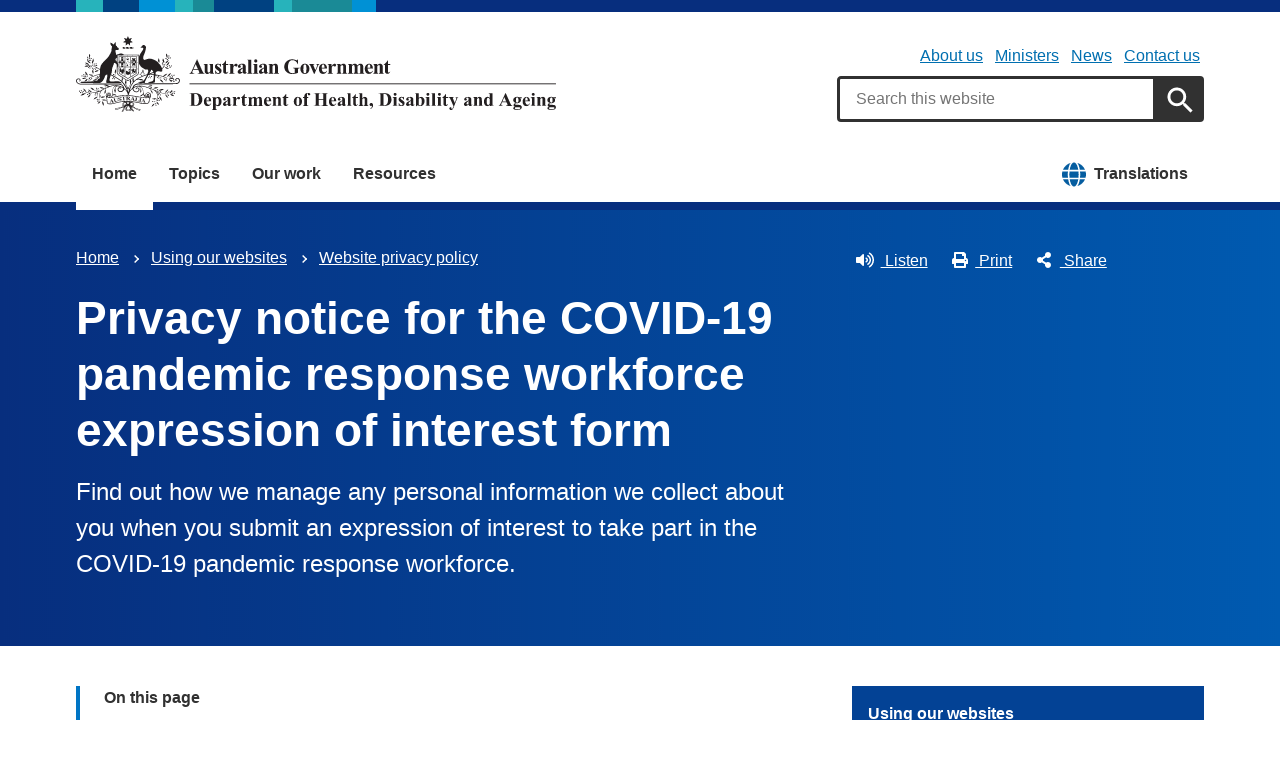

--- FILE ---
content_type: text/html; charset=UTF-8
request_url: https://www.health.gov.au/using-our-websites/website-privacy-policy/privacy-notice-for-the-covid-19-pandemic-response-workforce-expression-of-interest-form?language=ti
body_size: 13792
content:
<!DOCTYPE html>
<html lang="en" dir="ltr" prefix="og: https://ogp.me/ns#">
  <head>
    
<!-- Google Tag Manager -->
<script>
  (function (w, d, s, l, i) {
  w[l] = w[l] || [];
  w[l].push({'gtm.start': new Date().getTime(), event: 'gtm.js'});
  var f = d.getElementsByTagName(s)[0],
  j = d.createElement(s),
  dl = l != 'dataLayer' ? '&l=' + l : '';
  j.async = true;
  j.src = 'https://www.googletagmanager.com/gtm.js?id=' + i + dl;
  f.parentNode.insertBefore(j, f);
  })(window, document, 'script', 'dataLayer', 'GTM-N4ZZ787');
</script>
<!-- End Google Tag Manager -->

    <meta charset="utf-8" />
<script async src="https://www.googletagmanager.com/gtag/js?id=UA-54970022-1"></script>
<script>window.dataLayer = window.dataLayer || [];function gtag(){dataLayer.push(arguments)};gtag("js", new Date());gtag("set", "developer_id.dMDhkMT", true);gtag("config", "UA-54970022-1", {"groups":"default","anonymize_ip":true,"page_placeholder":"PLACEHOLDER_page_path"});gtag('config', 'G-0XT7NFV9ZS', {'name': 'govcms'}); gtag('govcms.send', 'pageview', {'anonymizeIp': true})</script>
<meta name="description" content="Find out how we manage any personal information we collect about you when you submit an expression of interest to take part in the COVID-19 pandemic response workforce." />
<link rel="canonical" href="https://www.health.gov.au/using-our-websites/website-privacy-policy/privacy-notice-for-the-covid-19-pandemic-response-workforce-expression-of-interest-form" />
<meta name="generator" content="Drupal 9 (http://drupal.org) + govCMS (http://govcms.gov.au)" />
<meta property="og:site_name" content="Australian Government Department of Health, Disability and Ageing" />
<meta property="og:type" content="article" />
<meta property="og:url" content="https://www.health.gov.au/using-our-websites/website-privacy-policy/privacy-notice-for-the-covid-19-pandemic-response-workforce-expression-of-interest-form?language=ti" />
<meta property="og:title" content="Privacy notice for the COVID-19 pandemic response workforce expression of interest form" />
<meta property="og:description" content="Find out how we manage any personal information we collect about you when you submit an expression of interest to take part in the COVID-19 pandemic response workforce." />
<meta property="og:image" content="https://www.health.gov.au/?language=tithemes/custom/hga/images/dhda-logo-stacked.png" />
<meta property="og:image:type" content="image/png" />
<meta property="og:image:width" content="1200" />
<meta property="og:image:height" content="630" />
<meta property="og:updated_time" content="2024-02-08T16:57:41+11:00" />
<meta property="article:published_time" content="2024-02-08T16:57:42+11:00" />
<meta property="article:modified_time" content="2024-02-08T16:57:41+11:00" />
<meta name="dcterms.title" content="Privacy notice for the COVID-19 pandemic response workforce expression of interest form" />
<meta name="dcterms.creator" content="Australian Government Department of Health, Disability and Ageing" />
<meta name="dcterms.description" content="Find out how we manage any personal information we collect about you when you submit an expression of interest to take part in the COVID-19 pandemic response workforce." />
<meta name="dcterms.publisher" content="Australian Government Department of Health, Disability and Ageing" />
<meta name="dcterms.date" content="2026-01-18T00:47+11:00" />
<meta name="dcterms.type" content="text" />
<meta name="dcterms.format" content="text/html" />
<meta name="dcterms.identifier" content="https://www.health.gov.au/using-our-websites/website-privacy-policy/privacy-notice-for-the-covid-19-pandemic-response-workforce-expression-of-interest-form?language=ti" />
<meta name="dcterms.language" content="en" />
<meta name="Generator" content="Drupal 10 (http://drupal.org) + GovCMS (http://govcms.gov.au)" />
<meta name="MobileOptimized" content="width" />
<meta name="HandheldFriendly" content="true" />
<meta name="viewport" content="width=device-width, initial-scale=1.0" />
<meta name="nodeId" content="35095" />
<meta name="health.search_title" content="Privacy notice for the COVID-19 pandemic response workforce expression of interest form" />
<meta name="health.content_type" content="Standard page" />
<meta name="health.audience" content="General public" />
<meta name="health.breadcrumb" content="Using our websites › Website privacy policy" />
<meta name="health.topics" content="About the department, Communicable diseases, Emergency health management, Health workforce" />
<meta name="health.content_owner" content="HSEMD Health Emergency Management BR" />
<meta name="health.language" content="English" />
<link rel="icon" href="/profiles/contrib/govcms/favicon.ico" type="image/vnd.microsoft.icon" />
<link rel="alternate" hreflang="en" href="https://www.health.gov.au/using-our-websites/website-privacy-policy/privacy-notice-for-the-covid-19-pandemic-response-workforce-expression-of-interest-form?language=en" />
<link rel="alternate" hreflang="x-default" href="https://www.health.gov.au/using-our-websites/website-privacy-policy/privacy-notice-for-the-covid-19-pandemic-response-workforce-expression-of-interest-form?language=en" />

        <link rel="stylesheet" media="all" href="/sites/default/files/css/css_e9s29t29CWSDHua25Wory_-ZDZ86JkICHRIiylz9xYQ.css?delta=0&amp;language=en&amp;theme=hga&amp;include=eJxti0sOwyAQQy-E4EjREBygGhjEQNrcvh816iLd2JafnUA8kossntikSGdkOmSOxc_MAd1tMvsqvCjWkaWeOGRdZUc_nFS8uGnUKXZqSV3osxHbX2NnbdNz1oRg9NCB4jwpzJ5xV_dRWyRMhrnDb9KL-7qlGz0uJRgFddiAQZnVDonxz_ecFahSvPK3PAGaqWdB" />
<link rel="stylesheet" media="all" href="/sites/default/files/css/css_NIXPmB6ZFYQ2BKdE_ts_YEeQ9SmoHHelfM0S6dqFw3I.css?delta=1&amp;language=en&amp;theme=hga&amp;include=eJxti0sOwyAQQy-E4EjREBygGhjEQNrcvh816iLd2JafnUA8kossntikSGdkOmSOxc_MAd1tMvsqvCjWkaWeOGRdZUc_nFS8uGnUKXZqSV3osxHbX2NnbdNz1oRg9NCB4jwpzJ5xV_dRWyRMhrnDb9KL-7qlGz0uJRgFddiAQZnVDonxz_ecFahSvPK3PAGaqWdB" />

    
    <title>Privacy notice for the COVID-19 pandemic response workforce expression of interest form | Australian Government Department of Health, Disability and Ageing</title>
    <link rel="apple-touch-icon" sizes="180x180" href="/themes/custom/hga/images/favicons/apple-touch-icon.png">
    <link rel="icon" type="image/png" sizes="32x32" href="/themes/custom/hga/images/favicons/favicon-32x32.png">
    <link rel="icon" type="image/png" sizes="16x16" href="/themes/custom/hga/images/favicons/favicon-16x16.png">
    <link rel="manifest" href="/themes/custom/hga/site.webmanifest">
  </head>
  <body class="health-gov-au node-h_standard_page node--35095 au-grid">
    
<!-- Google Tag Manager (noscript) -->
<noscript>
  <iframe src="https://www.googletagmanager.com/ns.html?id=GTM-N4ZZ787" height="0" width="0" style="display:none;visibility:hidden"></iframe>
</noscript>
<!-- End Google Tag Manager (noscript) -->

        <nav class="au-skip-link">
      <a class="au-skip-link__link" href="#content">Skip to main content</a>
      <a class="au-skip-link__link" href="#main-nav-default">Skip to main navigation</a>
    </nav>

    
      <div class="dialog-off-canvas-main-canvas" data-off-canvas-main-canvas>
    

<div class="au-body">

  
  

    <div class="region--header_top">
    <div class="views-element-container" id="block-views-block-h-global-notifications-block-1">
  
    
      <div data_region="header_top"><div class="view--h-global-notifications js-view-dom-id-f52d2135c1582c46a2e34b9b01ff4dc5e5d6d69d39c4c8c6ee6ea8dcee3e68f8">
  
  
  

  
  
  

    

  
  

  
  
</div>
</div>

  </div>

  </div>


      
<header class="au-header  pillars-container" role="banner">
  <div class="container">
    <div id="pillars"></div>
    <div class="row">
      <div class="col-xs-12 col-md-6">
        <a href="/" title="Home" rel="home" class="au-header__logo">
          <img src="/themes/custom/hga/images/dhda-logo.svg" alt="Australian Government Department of Health, Disability and Ageing" class="au-header__logo-image au-responsive-media-img">
        </a>
        <div class="au-sronly">
          <p>Australian Government Department of Health, Disability and Ageing</p>
        </div>
      </div>
      <div class="col-xs-12 col-md-6">
        <div class="health-sub-nav text--align-right">
            <div class="region--header">
      

<h3 class="au-sronly">Sub menu</h3>

              <ul data_region="header" class="au-link-list au-link-list--inline">
              <li>
        <a href="/about-us" title="" data-drupal-link-system-path="node/1">About us</a>
              </li>
          <li>
        <a href="/ministers" title="" data-drupal-link-system-path="node/6183">Ministers</a>
              </li>
          <li>
        <a href="/news" title="" data-drupal-link-system-path="node/44726">News</a>
              </li>
          <li>
        <a href="/about-us/contact-us" title="" data-drupal-link-system-path="node/1576">Contact us</a>
              </li>
        </ul>
  




<div class="health-search health-search--global">
  <div class="health-search__form__input-wrapper">
    <form class="health-search__form health-search__form--global" action="/node/44804" method="get" role="search">
      <div class="au-form__item health-search__query-field health-search__query-field--global">
        <label class="sr-only" for="funnelback-query">Search</label>
        <input
          placeholder="Search this website"
          type="text"
          id="funnelback-query"
          name="query"
          value=""
          size="30"
          maxlength="128"
          class="health-search__form__input au-text-input au-text-input--block au-text-input au-text-input--block"
          autocomplete="off"
        />
      </div>
              <input type="hidden" name="search_scope" value="0">
            <input
        class="au-btn au-btn button health-search__form__submit health-search__form__submit--global"
        type="submit"
        id="funnelback-query-submit"
        value="Apply"
      />
    </form>
  </div>
</div>

  </div>

        </div>
      </div>
    </div>
  </div>
</header>
  
    <div class="region--navigation">
    <div id="block-system-menu-block-main--2">
  
    
      

<nav class="au-main-nav " aria-label="main">
  <div class="container">
    <div class="row">
      <div class="col-md-12">
        <div id="main-nav-default" class="au-main-nav__content">
          <button aria-controls="main-nav-default" class="au-main-nav__toggle au-main-nav__toggle--open" onclick="return AU.mainNav.Toggle( this )">
            
	<span class="svg-inline--fa fa-fw "><svg xmlns="http://www.w3.org/2000/svg" viewBox="0 0 448 512"><path d="M16 132h416c8.837 0 16-7.163 16-16V76c0-8.837-7.163-16-16-16H16C7.163 60 0 67.163 0 76v40c0 8.837 7.163 16 16 16zm0 160h416c8.837 0 16-7.163 16-16v-40c0-8.837-7.163-16-16-16H16c-8.837 0-16 7.163-16 16v40c0 8.837 7.163 16 16 16zm0 160h416c8.837 0 16-7.163 16-16v-40c0-8.837-7.163-16-16-16H16c-8.837 0-16 7.163-16 16v40c0 8.837 7.163 16 16 16z"/></svg></span>
            Menu
          </button>
          <button class="au-main-nav__toggle au-main-nav__toggle--search au-main-nav__toggle--open">
            
	<span class="svg-inline--fa fa-fw au-main-nav__toggle--search__closed"><svg xmlns="http://www.w3.org/2000/svg" viewBox="0 0 512 512"><path d="M505 442.7L405.3 343c-4.5-4.5-10.6-7-17-7H372c27.6-35.3 44-79.7 44-128C416 93.1 322.9 0 208 0S0 93.1 0 208s93.1 208 208 208c48.3 0 92.7-16.4 128-44v16.3c0 6.4 2.5 12.5 7 17l99.7 99.7c9.4 9.4 24.6 9.4 33.9 0l28.3-28.3c9.4-9.4 9.4-24.6.1-34zM208 336c-70.7 0-128-57.2-128-128 0-70.7 57.2-128 128-128 70.7 0 128 57.2 128 128 0 70.7-57.2 128-128 128z"/></svg></span>
            
	<span class="svg-inline--fa fa-fw au-main-nav__toggle--search__open"><svg xmlns="http://www.w3.org/2000/svg" viewBox="0 0 352 512"><path d="M242.72 256l100.07-100.07c12.28-12.28 12.28-32.19 0-44.48l-22.24-22.24c-12.28-12.28-32.19-12.28-44.48 0L176 189.28 75.93 89.21c-12.28-12.28-32.19-12.28-44.48 0L9.21 111.45c-12.28 12.28-12.28 32.19 0 44.48L109.28 256 9.21 356.07c-12.28 12.28-12.28 32.19 0 44.48l22.24 22.24c12.28 12.28 32.2 12.28 44.48 0L176 322.72l100.07 100.07c12.28 12.28 32.2 12.28 44.48 0l22.24-22.24c12.28-12.28 12.28-32.19 0-44.48L242.72 256z"/></svg></span>
            Search
          </button>
          <div class="au-main-nav__menu">
            <div class="au-main-nav__menu-inner">
              <div class="au-main-nav__focus-trap-top"></div>
              <button aria-controls="main-nav-default" class="au-main-nav__toggle au-main-nav__toggle--close" onclick="return AU.mainNav.Toggle( this )">
                
	<span class="svg-inline--fa fa-fw "><svg xmlns="http://www.w3.org/2000/svg" viewBox="0 0 352 512"><path d="M242.72 256l100.07-100.07c12.28-12.28 12.28-32.19 0-44.48l-22.24-22.24c-12.28-12.28-32.19-12.28-44.48 0L176 189.28 75.93 89.21c-12.28-12.28-32.19-12.28-44.48 0L9.21 111.45c-12.28 12.28-12.28 32.19 0 44.48L109.28 256 9.21 356.07c-12.28 12.28-12.28 32.19 0 44.48l22.24 22.24c12.28 12.28 32.2 12.28 44.48 0L176 322.72l100.07 100.07c12.28 12.28 32.2 12.28 44.48 0l22.24-22.24c12.28-12.28 12.28-32.19 0-44.48L242.72 256z"/></svg></span>
                Close
              </button>
                      <ul data_region="navigation" class="au-link-list">
                  <li class="active">
                <a href="/" data-drupal-link-system-path="&lt;front&gt;">Home</a>
                  </li>
                  <li>
                <a href="/topics" title="" data-drupal-link-system-path="node/44731">Topics</a>
                  </li>
                  <li>
                <a href="/our-work" data-drupal-link-system-path="node/44730">Our work</a>
                  </li>
                  <li>
                <a href="/resources" data-drupal-link-system-path="node/44719">Resources</a>
                  </li>
                  <li class="translation-link-right">
                <a href="/resources/translated?f%5B0%5D=field_audience%3A451&amp;f%5B1%5D=field_related_initiatives%3A7419" title="" data-drupal-link-query="{&quot;f[0]&quot;:&quot;field_audience:451&quot;,&quot;f[1]&quot;:&quot;field_related_initiatives:7419&quot;}" data-drupal-link-system-path="node/44738">Translations</a>
                  </li>
        </ul>
  
              <div class="au-main-nav__focus-trap-bottom"></div>
            </div>
          </div>
          <div class="au-main-nav__overlay" aria-controls="main-nav-default" onclick="return AU.mainNav.Toggle( this )"></div>
        </div>
      </div>
    </div>
  </div>
</nav>


  </div>

  </div>


      <div class="health-sub-header health-sub-header--dark">
      <div class="container">
        <div class="row rs_skip">
          <div class="col-xs-12 col-md-8">
              <div class="region--content_top_left">
    <div id="block-system-breadcrumb-block">
  
    
        <nav class="au-breadcrumbs" aria-label="Breadcrumb">
    <h2 class="au-sronly">You are here</h2>
    <ol class="au-link-list au-link-list--inline">
          <li>
                  <a href="/?language=ti">Home</a>
              </li>
          <li>
                  <a href="/using-our-websites?language=ti">Using our websites</a>
              </li>
          <li>
                  <a href="/using-our-websites/website-privacy-policy?language=ti">Website privacy policy</a>
              </li>
        </ol>
  </nav>

  </div>
<div id="block-page-title-block">
  
    
      

  <div dir="ltr">
        <div class="health-sub-header__section-title">
      <a class="au-direction-link au-direction-link--left" href="/using-our-websites/website-privacy-policy?language=ti">Privacy</a>
    </div>
            <h1>Privacy notice for the COVID-19 pandemic response workforce expression of interest form</h1>
    <p class="au-introduction">
      Find out how we manage any personal information we collect about you when you submit an expression of interest to take part in the COVID-19 pandemic response workforce. 
    </p>

  </div>



  </div>

  </div>

          </div>
          <div class="col-xs-12 col-md-4">
              <div class="region--content_top_right">
    


<div class="health-toolbar rs_preserve ">
  <ul class="health-toolbar__items au-link-list au-link-list--inline">
          <li>
        <button
          id="health-toolbar__listen"
          href="//app-oc.readspeaker.com/cgi-bin/rsent?customerid=5802&amp;amp;lang=en_au&amp;amp;readid=content&amp;amp;url=https://www.health.gov.au/using-our-websites/website-privacy-policy/privacy-notice-for-the-covid-19-pandemic-response-workforce-expression-of-interest-form?language=ti"
          class="health-toolbar__listen au-btn au-btn--tertiary "
        >
          
	<span class="svg-inline--fa fa-fw fa-left"><svg xmlns="http://www.w3.org/2000/svg" viewBox="0 0 576 512"><path d="M215.03 71.05L126.06 160H24c-13.26 0-24 10.74-24 24v144c0 13.25 10.74 24 24 24h102.06l88.97 88.95c15.03 15.03 40.97 4.47 40.97-16.97V88.02c0-21.46-25.96-31.98-40.97-16.97zm233.32-51.08c-11.17-7.33-26.18-4.24-33.51 6.95-7.34 11.17-4.22 26.18 6.95 33.51 66.27 43.49 105.82 116.6 105.82 195.58 0 78.98-39.55 152.09-105.82 195.58-11.17 7.32-14.29 22.34-6.95 33.5 7.04 10.71 21.93 14.56 33.51 6.95C528.27 439.58 576 351.33 576 256S528.27 72.43 448.35 19.97zM480 256c0-63.53-32.06-121.94-85.77-156.24-11.19-7.14-26.03-3.82-33.12 7.46s-3.78 26.21 7.41 33.36C408.27 165.97 432 209.11 432 256s-23.73 90.03-63.48 115.42c-11.19 7.14-14.5 22.07-7.41 33.36 6.51 10.36 21.12 15.14 33.12 7.46C447.94 377.94 480 319.54 480 256zm-141.77-76.87c-11.58-6.33-26.19-2.16-32.61 9.45-6.39 11.61-2.16 26.2 9.45 32.61C327.98 228.28 336 241.63 336 256c0 14.38-8.02 27.72-20.92 34.81-11.61 6.41-15.84 21-9.45 32.61 6.43 11.66 21.05 15.8 32.61 9.45 28.23-15.55 45.77-45 45.77-76.88s-17.54-61.32-45.78-76.86z"/></svg></span>
Listen</button>
      </li>
              <li>
        <button
          id="health-toolbar__print"
          class="health-toolbar__print au-btn au-btn--tertiary "
        >
          
	<span class="svg-inline--fa fa-fw fa-left"><svg xmlns="http://www.w3.org/2000/svg" viewBox="0 0 512 512"><path d="M448 192V77.25c0-8.49-3.37-16.62-9.37-22.63L393.37 9.37c-6-6-14.14-9.37-22.63-9.37H96C78.33 0 64 14.33 64 32v160c-35.35 0-64 28.65-64 64v112c0 8.84 7.16 16 16 16h48v96c0 17.67 14.33 32 32 32h320c17.67 0 32-14.33 32-32v-96h48c8.84 0 16-7.16 16-16V256c0-35.35-28.65-64-64-64zm-64 256H128v-96h256v96zm0-224H128V64h192v48c0 8.84 7.16 16 16 16h48v96zm48 72c-13.25 0-24-10.75-24-24 0-13.26 10.75-24 24-24s24 10.74 24 24c0 13.25-10.75 24-24 24z"/></svg></span>
Print</button>
      </li>
              <li>
        <button
          id="health-toolbar__share"
          class="health-toolbar__share au-btn au-btn--tertiary "
        >
          
	<span class="svg-inline--fa fa-fw fa-left"><svg xmlns="http://www.w3.org/2000/svg" viewBox="0 0 448 512"><path d="M352 320c-22.608 0-43.387 7.819-59.79 20.895l-102.486-64.054a96.551 96.551 0 0 0 0-41.683l102.486-64.054C308.613 184.181 329.392 192 352 192c53.019 0 96-42.981 96-96S405.019 0 352 0s-96 42.981-96 96c0 7.158.79 14.13 2.276 20.841L155.79 180.895C139.387 167.819 118.608 160 96 160c-53.019 0-96 42.981-96 96s42.981 96 96 96c22.608 0 43.387-7.819 59.79-20.895l102.486 64.054A96.301 96.301 0 0 0 256 416c0 53.019 42.981 96 96 96s96-42.981 96-96-42.981-96-96-96z"/></svg></span>
Share</button>
        <div class="health-share-menu au-sronly">
          <ul class="au-link-list">
            <li>
              
	<span class="svg-inline--fa fa-fw "><svg xmlns="http://www.w3.org/2000/svg" viewBox="0 0 512 512"><!--!Font Awesome Free 6.5.2 by @fontawesome - https://fontawesome.com License - https://fontawesome.com/license/free Copyright 2024 Fonticons, Inc.--><path d="M389.2 48h70.6L305.6 224.2 487 464H345L233.7 318.6 106.5 464H35.8L200.7 275.5 26.8 48H172.4L272.9 180.9 389.2 48zM364.4 421.8h39.1L151.1 88h-42L364.4 421.8z"/></svg></span>
              <a href="https://x.com/share?text=Privacy notice for the COVID-19 pandemic response workforce expression of interest form&amp;url=https://www.health.gov.au/using-our-websites/website-privacy-policy/privacy-notice-for-the-covid-19-pandemic-response-workforce-expression-of-interest-form?language=ti">X (Twitter)</a>
            </li>
            <li>
              
	<span class="svg-inline--fa fa-fw "><svg xmlns="http://www.w3.org/2000/svg" viewBox="0 0 320 512"><path d="M279.14 288l14.22-92.66h-88.91v-60.13c0-25.35 12.42-50.06 52.24-50.06h40.42V6.26S260.43 0 225.36 0c-73.22 0-121.08 44.38-121.08 124.72v70.62H22.89V288h81.39v224h100.17V288z"/></svg></span>
              <a href="https://facebook.com/sharer.php?u=https://www.health.gov.au/using-our-websites/website-privacy-policy/privacy-notice-for-the-covid-19-pandemic-response-workforce-expression-of-interest-form?language=ti">Facebook</a>
            </li>
            <li>
              
	<span class="svg-inline--fa fa-fw "><svg xmlns="http://www.w3.org/2000/svg" viewBox="0 0 512 512"><path d="M502.3 190.8c3.9-3.1 9.7-.2 9.7 4.7V400c0 26.5-21.5 48-48 48H48c-26.5 0-48-21.5-48-48V195.6c0-5 5.7-7.8 9.7-4.7 22.4 17.4 52.1 39.5 154.1 113.6 21.1 15.4 56.7 47.8 92.2 47.6 35.7.3 72-32.8 92.3-47.6 102-74.1 131.6-96.3 154-113.7zM256 320c23.2.4 56.6-29.2 73.4-41.4 132.7-96.3 142.8-104.7 173.4-128.7 5.8-4.5 9.2-11.5 9.2-18.9v-19c0-26.5-21.5-48-48-48H48C21.5 64 0 85.5 0 112v19c0 7.4 3.4 14.3 9.2 18.9 30.6 23.9 40.7 32.4 173.4 128.7 16.8 12.2 50.2 41.8 73.4 41.4z"/></svg></span>
              <a href="mailto:?subject=Privacy notice for the COVID-19 pandemic response workforce expression of interest form&amp;body=https://www.health.gov.au/using-our-websites/website-privacy-policy/privacy-notice-for-the-covid-19-pandemic-response-workforce-expression-of-interest-form?language=ti">Email</a>
            </li>
          </ul>
        </div>
      </li>
      </ul>
  <div class="col-xs-12">
    <div class="health-readspeaker-wrapper">
      <div
        id="health-readspeaker-loading"
        class="health-readspeaker-loading"
        style="display: none;"
      >Loading...</div>
      <div
        id="health-readspeaker"
        class="health-readspeaker rs_addtools rs_splitbutton rs_skip rs_exp"
      ></div>
    </div>
  </div>
</div>


  </div>

          </div>
        </div>
      </div>
    </div>
  
    <div class="region--pre_body">
    


  </div>

  
    <div class="container health-content">
      <div class="row">
        <div id="content" class="col-md-8">
          <main class="main-content" role="main">
              <div class="region--content">
    <div data-drupal-messages-fallback class="hidden"></div>
<div id="block-system-main-block">
  
    
      <article class="node node--h_standard_page node--full">

      
        
  
      
  
  <div>
          


  <nav class="au-inpage-nav-links rs_skip rs_preserve" aria-label="On this page">
    <div class="au-inpage-nav-links__heading">On this page</div>
  </nav>


      <h2><strong>When this privacy notice applies</strong></h2>
<p>This privacy notice applies when you submit an&nbsp;expression of interest (EOI) to take part in the COVID-19 pandemic response health workforce in the aged care and health sector.</p>
<p>This notice explains how the Australian Government Department of Health and Aged Care (Health) (manages personal information consistent with our obligations under the&nbsp;<a href="https://www.legislation.gov.au/C2004A03712/latest/text"><cite>Privacy Act 1988</cite></a>&nbsp;and the&nbsp;<a href="https://www.oaic.gov.au/privacy-law/privacy-act/australian-privacy-principles">Australian Privacy Principles</a>&nbsp;(APPs).</p>
<h2><strong>Information&nbsp;we collect</strong></h2>
<p>We collect personal information about you, including your:</p>
<ul>
<li>name</li>
<li>contact details (phone number and email address)</li>
<li>details about your professional qualifications</li>
<li>Ahpra registration number</li>
<li>COVID-19 vaccination status</li>
<li>professional indemnity insurance status</li>
<li>preferences for the sort of work you are able and available to do</li>
<li>suitability for a police check</li>
<li>Working with Children Check status.</li>
</ul>
<h2><strong>Why we collect this information</strong></h2>
<p>We need this information to:</p>
<ul>
<li>confirm your eligibility to take part in the COVID-19 pandemic response health workforce</li>
<li>identify the potential roles and activities in the COVID-19 pandemic response health workforce you may be suitable for and to facilitate your placement in those roles and activities.</li>
</ul>
<p>If you do not provide your personal information, we may not have the information we need to:</p>
<ul>
<li>determine the sorts of roles you can perform</li>
<li>confirm whether you are eligible to take part in the COVID-19 pandemic health response workforce.</li>
</ul>
<h2><strong>How we collect this information</strong></h2>
<p>We collect your personal information from the EOI form that you complete and submit.</p>
<h2><strong>Who&nbsp;we disclose your personal information to</strong></h2>
<p>We may disclose your information to the following entities for the purpose set out above in ‘why we collect this information’:</p>
<ul>
<li>Ahpra to check your eligibility to take part in the COVID-19 pandemic response workforce.</li>
<li>the Recruitment, Consulting and Staffing Association and other recruitment agencies assisting with your placement in an appropriate role or activity as part of the COVID-19 pandemic response health workforce. These recruitment agencies may share your information with aged care and health service providers for the same purpose.</li>
<li>state and territory governments and agencies, including state and territory health departments.</li>
</ul>
<p>Your personal information may also be used or disclosed where required or authorised by or under law.</p>
<p>We will not disclose your personal information to any overseas recipients.</p>
<h2><strong>How&nbsp;we store your information</strong></h2>
<p>Health will store your information electronically in a secure database. Only authorised staff have access to your personal information. We will retain and destroy your information in accordance with any requirements under the Archives Act 1983.</p>
<h2><strong>How we handle sensitive information</strong></h2>
<p>By submitting the application form, you consent to Health collecting, using and disclosing information about your COVID-19 vaccination status and any health conditions you notify us of that may affect the sort of work you do.</p>
<p>We will use it as stated in ‘Why do we collect this information?’</p>
<h2><strong>How you can access or correct your information</strong></h2>
<p>If you need to correct any information you have provided in your application, you can contact <a href="mailto:surgeworkforce@health.gov.au">surgeworkforce@health.gov.au</a>. Health’s&nbsp;<a href="/resources/publications/privacy-policy?language=ti" data-entity-type="node" data-entity-uuid="266a8e24-c20e-412a-b8ea-8e4aa76f886a" data-entity-substitution="canonical" title="Privacy policy">privacy policy</a>&nbsp;provides further information on how you can access or correct your personal information.</p>
<h2><strong>Concerns and&nbsp;complaints</strong></h2>
<p>Health’s&nbsp;<a href="/resources/publications/privacy-policy?language=ti" data-entity-type="node" data-entity-uuid="266a8e24-c20e-412a-b8ea-8e4aa76f886a" data-entity-substitution="canonical" title="Privacy policy">privacy policy</a>&nbsp;contains information about how you can make a complaint if you think we have breached:</p>
<ul>
<li>the Australian Privacy Principles, or</li>
<li>the Australian Government Agencies Privacy Code</li>
</ul>
<p>The&nbsp;<a href="/resources/publications/privacy-policy?language=ti" data-entity-type="node" data-entity-uuid="266a8e24-c20e-412a-b8ea-8e4aa76f886a" data-entity-substitution="canonical" title="Privacy policy">privacy policy</a>&nbsp;also explains how we will manage your complaint.</p>
<h2><strong>More on privacy</strong></h2>
<p>For more information see:</p>
<ul>
<li>Health’s&nbsp;<a href="/using-our-websites/website-privacy-policy?language=ti" data-entity-type="node" data-entity-uuid="c1ca843c-a48d-4c77-a8cd-c6ecaef246c6" data-entity-substitution="canonical" title="Website privacy policy">privacy page</a>&nbsp;and&nbsp;<a href="/resources/publications/privacy-policy?language=ti" data-entity-type="node" data-entity-uuid="266a8e24-c20e-412a-b8ea-8e4aa76f886a" data-entity-substitution="canonical" title="Privacy policy">privacy policy</a>.</li>
</ul>
<h2><strong>Contacts</strong></h2>
<p>If you wish to contact Health about the Expression of Interest process, please email: <a href="mailto:surgeworkforce@health.gov.au">surgeworkforce@health.gov.au</a>.</p>
<p>If you wish to contact Health about a privacy-related matter, including questions about this notice, please contact the Health’s Privacy Officer.</p>



    
  

<div class="health-card health-card--shadow health-card--contact-horizontal">
    <div class="health-card__image ">
    <div>
<noscript class="loading-lazy">
  <img src="/themes/custom/hga/images/contact-aus-gov.png" alt="" loading="lazy" />
</noscript>
</div>
  </div>
    <div class="health-card__body">
    
                    <h3 class="health-card__title">
          <a class="health-card__link" href="/contacts/departmental-privacy-enquiries?language=en">
            <span>Departmental privacy enquiries</span>

          </a>
        </h3>
                    <div class="health-card__text">
          



<div class="health-field health-field--label-hidden">
        <div class="health-field__item">Contact to find out more about privacy within the department, or to make a privacy enquiry or complaint.</div>
  </div>




<div class="health-field health-field--label-hidden">
        <div class="health-field__item">  <div class="health-field health-field--inline health-field--light">
    <div class="health-field__label">  Privacy officer:
</div>
    <div class="health-field__item">
      
	<span class="svg-inline--fa fa-fw fa-left"><svg xmlns="http://www.w3.org/2000/svg" viewBox="0 0 512 512"><path d="M502.3 190.8c3.9-3.1 9.7-.2 9.7 4.7V400c0 26.5-21.5 48-48 48H48c-26.5 0-48-21.5-48-48V195.6c0-5 5.7-7.8 9.7-4.7 22.4 17.4 52.1 39.5 154.1 113.6 21.1 15.4 56.7 47.8 92.2 47.6 35.7.3 72-32.8 92.3-47.6 102-74.1 131.6-96.3 154-113.7zM256 320c23.2.4 56.6-29.2 73.4-41.4 132.7-96.3 142.8-104.7 173.4-128.7 5.8-4.5 9.2-11.5 9.2-18.9v-19c0-26.5-21.5-48-48-48H48C21.5 64 0 85.5 0 112v19c0 7.4 3.4 14.3 9.2 18.9 30.6 23.9 40.7 32.4 173.4 128.7 16.8 12.2 50.2 41.8 73.4 41.4z"/></svg></span>
        <a href="mailto:privacy@health.gov.au">privacy@health.gov.au</a>

    </div>
  </div>
</div>
  </div>




<div class="health-field health-field--label-hidden">
        <div class="health-field__item">    
  <div class="health-field health-field--inline health-field--light">
    <div class="health-field__label">Telephone:</div>
    <div class="health-field__item">
      
	<span class="svg-inline--fa fa-fw fa-left"><svg xmlns="http://www.w3.org/2000/svg" viewBox="0 0 512 512"><path d="M497.39 361.8l-112-48a24 24 0 0 0-28 6.9l-49.6 60.6A370.66 370.66 0 0 1 130.6 204.11l60.6-49.6a23.94 23.94 0 0 0 6.9-28l-48-112A24.16 24.16 0 0 0 122.6.61l-104 24A24 24 0 0 0 0 48c0 256.5 207.9 464 464 464a24 24 0 0 0 23.4-18.6l24-104a24.29 24.29 0 0 0-14.01-27.6z"/></svg></span>
      <a href="tel:02 6289 1555" class="">02 6289 1555</a>
    </div>
  </div>
</div>
      <div class="health-field__item">    
  <div class="health-field health-field--inline health-field--light">
    <div class="health-field__label">Freecall:</div>
    <div class="health-field__item">
      
	<span class="svg-inline--fa fa-fw fa-left"><svg xmlns="http://www.w3.org/2000/svg" viewBox="0 0 512 512"><path d="M497.39 361.8l-112-48a24 24 0 0 0-28 6.9l-49.6 60.6A370.66 370.66 0 0 1 130.6 204.11l60.6-49.6a23.94 23.94 0 0 0 6.9-28l-48-112A24.16 24.16 0 0 0 122.6.61l-104 24A24 24 0 0 0 0 48c0 256.5 207.9 464 464 464a24 24 0 0 0 23.4-18.6l24-104a24.29 24.29 0 0 0-14.01-27.6z"/></svg></span>
      <a href="tel:1800 020 103" class="">1800 020 103</a>
    </div>
  </div>
</div>
  </div>

        </div>
                        </div>
</div>



      </div>

        <div class="health-separator"></div>
    



<div class="health-field health-field--inline">
      <div class="health-field__label">Date last updated:</div>
        <div class="health-field__item"><time datetime="2024-02-08T05:57:42Z">8 February 2024</time>
</div>
  </div>

    <div class="health-field health-field--inline health-field--tags">
	<div class="health-field__label">Tags:&nbsp;</div>
	<div class="health-field__item">
		<ul class="au-tags au-tags--inline">
												<li>
						<a href="/topics/about-the-department?language=ti">About the department</a>
					</li>
																<li>
						<a href="/topics/communicable-diseases?language=ti">Communicable diseases</a>
					</li>
																<li>
						<a href="/topics/emergency-health-management?language=ti">Emergency health management</a>
					</li>
																<li>
						<a href="/topics/health-workforce?language=ti">Health workforce</a>
					</li>
									</ul>
	</div>
</div>
  
</article>

  </div>

  </div>

              <div class="region--content_bottom">
    <div id="block-webform-block">
  
    
      <span id="webform-submission-help-us-improve-health-gov-au-node-35095-form-ajax-content"></span><div id="webform-submission-help-us-improve-health-gov-au-node-35095-form-ajax" class="webform-ajax-form-wrapper" data-effect="fade" data-progress-type="throbber"><form class="webform-submission-form webform-submission-add-form webform-submission-help-us-improve-health-gov-au-form webform-submission-help-us-improve-health-gov-au-add-form webform-submission-help-us-improve-health-gov-au-node-35095-form webform-submission-help-us-improve-health-gov-au-node-35095-add-form js-webform-details-toggle webform-details-toggle" data-drupal-selector="webform-submission-help-us-improve-health-gov-au-node-35095-add-form" action="/using-our-websites/website-privacy-policy/privacy-notice-for-the-covid-19-pandemic-response-workforce-expression-of-interest-form?language=ti" method="post" id="webform-submission-help-us-improve-health-gov-au-node-35095-add-form" accept-charset="UTF-8">
  
  <div data-drupal-selector="edit-accordion-container" id="edit-accordion-container" class="js-form-wrapper form-wrapper"><div aria-controls="webform_help_us_improve_health_gov_au" aria-expanded="false" onclick="return AU.accordion.Toggle( this )" id="edit-processed-text" class="js-form-item form-item js-form-type-processed-text form-item- js-form-item- form-no-label au-form__item">
            <p><a href="#"><strong>Is there anything wrong with this page?</strong></a></p>

        </div>
<div class="au-accordion__body au-accordion--closed js-form-wrapper form-wrapper" id="webform_help_us_improve_health_gov_au" data-drupal-selector="edit-body-container"><div data-drupal-selector="edit-wrapper-container" id="edit-wrapper-container" class="js-form-wrapper form-wrapper"><div id="edit-markup" class="js-form-item form-item js-form-type-webform-markup form-item-markup js-form-item-markup form-no-label au-form__item">
            <h2>Help us improve health.gov.au</h2>
<p>If you would like a response please provide an email address. Your email address is covered by our <a href="/node/6186" target="_blank">privacy policy</a>.</p>

        </div>
<div class="js-form-item form-item js-form-type-email form-item-email-address js-form-item-email-address au-form__item">
        <label data-type="email" for="edit-email-address">
  Email address
    </label>
          <input pattern="^(?:[\w\!\#\$\%\&amp;\&#039;&#039;\*\+\-\/\=\?\^\`\{\|\}\~]+\.)*[\w\!\#\$\%\&amp;\&#039;&#039;\*\+\-\/\=\?\^\`\{\|\}\~]+@(?:(?:(?:[a-zA-Z0-9_](?:[a-zA-Z0-9_\-](?!\.)){0,61}[a-zA-Z0-9_-]?\.)+[a-zA-Z0-9_](?:[a-zA-Z0-9_\-](?!$)){0,61}[a-zA-Z0-9_]?)|(?:\[(?:(?:[01]?\d{1,2}|2[0-4]\d|25[0-5])\.){3}(?:[01]?\d{1,2}|2[0-4]\d|25[0-5])\]))$" data-webform-pattern-error="Please enter a valid email address." data-drupal-selector="edit-email-address" type="email" id="edit-email-address" name="email_address" value="" size="60" maxlength="254" class="form-email au-text-input au-text-input--block" />

        </div>
<div class="js-form-item form-item js-form-type-textarea form-item-h-what-you-were-doing js-form-item-h-what-you-were-doing au-form__item">
        <label data-type="textarea" for="edit-h-what-you-were-doing">
  What you were doing?
      <span class="form-required">(mandatory)</span>
    </label>
          <div>
  <textarea data-drupal-selector="edit-h-what-you-were-doing" id="edit-h-what-you-were-doing" name="h_what_you_were_doing" rows="5" cols="60" maxlength="1200" class="form-textarea required au-text-input au-text-input--block" required="required" aria-required="true"></textarea>
</div>

        </div>
<div class="js-form-item form-item js-form-type-textarea form-item-h-what-went-wrong js-form-item-h-what-went-wrong au-form__item">
        <label data-type="textarea" for="edit-h-what-went-wrong">
  What went wrong?
      <span class="form-required">(mandatory)</span>
    </label>
          <div>
  <textarea data-drupal-selector="edit-h-what-went-wrong" id="edit-h-what-went-wrong" name="h_what_went_wrong" rows="5" cols="60" maxlength="1200" class="form-textarea required au-text-input au-text-input--block" required="required" aria-required="true"></textarea>
</div>

        </div>
<div data-drupal-selector="edit-actions" class="form-actions webform-actions js-form-wrapper form-wrapper" id="edit-actions">

<input class="webform-button--submit button button--primary js-form-submit form-submit au-btn standard-gap" data-drupal-selector="edit-actions-submit" data-disable-refocus="true" type="submit" id="edit-actions-submit" name="op" value="Submit" />

</div>
</div>
</div>
</div>
<input data-drupal-selector="edit-honeypot-time" type="hidden" name="honeypot_time" value="YVUuUnQRu0GukgFHHw67k9kxd6sPG77CBgVH2sYn1U4" />
<input autocomplete="off" data-drupal-selector="form-mmgpnwtnkfe-cprp-d61aof-vdrzrezj3ij-hjs5v1m" type="hidden" name="form_build_id" value="form-MmgpnWTNKFE-CprP-D61aoF_VdRZreZj3Ij_HJs5v1M" />
<input data-drupal-selector="edit-webform-submission-help-us-improve-health-gov-au-node-35095-add-form" type="hidden" name="form_id" value="webform_submission_help_us_improve_health_gov_au_node_35095_add_form" />
<div class="url-textfield js-form-wrapper form-wrapper" style="display: none !important;"><div class="js-form-item form-item js-form-type-textfield form-item-url js-form-item-url au-form__item">
        <label data-type="textfield" for="edit-url">
  Leave this field blank
    </label>
          <input autocomplete="off" data-drupal-selector="edit-url" type="text" id="edit-url" name="url" value="" size="20" maxlength="128" class="form-text au-text-input au-text-input--block" />

        </div>
</div>


  
</form>
</div>
  </div>

  </div>

          </main>
        </div>
                  <div class="col-md-4">
            
<div id="block-system-menu-block-main">
  
    
      


<aside class="au-side-nav menu-sidebar" aria-label="side navigation">
  <h2 class="au-display-lg au-side-nav__header toc-skip">In this section</h2>
  <div class="au-side-nav__content">
        <h2 class="au-sidenav__title toc-skip">
      <a href="/using-our-websites">Using our websites</a>
    </h2>
        <nav>
                    <ul data_region="sidebar_first" class="au-link-list">
                    <li  class="               UTF-8">
        <a href="/using-our-websites/about-our-website" data-drupal-link-system-path="node/1906">About our website</a>
              </li>
                <li  class="               UTF-8">
        <a href="/using-our-websites/accessibility" data-drupal-link-system-path="node/2041">Accessibility</a>
              </li>
                <li  class="               UTF-8">
        <a href="/using-our-websites/copyright" data-drupal-link-system-path="node/2046">Copyright</a>
              </li>
                <li  class="                  collapsed
               UTF-8">
        <a href="/using-our-websites/disclaimer" data-drupal-link-system-path="node/2051">Disclaimer</a>
              </li>
                <li  class="                  expanded
               UTF-8">
        <a href="/using-our-websites/website-privacy-policy" data-drupal-link-system-path="node/2056">Privacy</a>
                                <ul data_region="sidebar_first" class="au-link-list">
                    <li  class="               UTF-8">
        <a href="/using-our-websites/website-privacy-policy/privacy-impact-assessment-register" data-drupal-link-system-path="node/7398">Privacy impact assessment register</a>
              </li>
                <li  class="               UTF-8">
        <a href="/using-our-websites/website-privacy-policy/privacy-notice-for-aged-care-reform-webinars" data-drupal-link-system-path="node/23486">Privacy notice for aged care reform webinars</a>
              </li>
                <li  class="               UTF-8">
        <a href="/using-our-websites/website-privacy-policy/privacy-notice-for-phn-program-complaints-policy" data-drupal-link-system-path="node/50177">Privacy notice for PHN program complaints policy</a>
              </li>
                <li  class="               UTF-8">
        <a href="/using-our-websites/website-privacy-policy/privacy-notice-for-covid-19-vaccinations" data-drupal-link-system-path="node/19112">Privacy notice for COVID-19 vaccinations</a>
              </li>
                <li  class="               UTF-8">
        <a href="/using-our-websites/website-privacy-policy/privacy-notice-for-health-and-aged-care-updates" data-drupal-link-system-path="node/17399">Privacy notice for Health and Aged Care updates</a>
              </li>
                <li  class="               UTF-8">
        <a href="/using-our-websites/website-privacy-policy/privacy-notice-for-health-updates-for-primary-care" data-drupal-link-system-path="node/10327">Privacy notice for Health updates for primary care</a>
              </li>
                <li  class="               UTF-8">
        <a href="/using-our-websites/website-privacy-policy/privacy-notice-for-health-portfolio-federal-budget-information" data-drupal-link-system-path="node/14512">Privacy notice for Health Portfolio Federal Budget Information</a>
              </li>
                <li  class="               UTF-8">
        <a href="/using-our-websites/website-privacy-policy/privacy-notice-for-mrff-newsletter" data-drupal-link-system-path="node/13793">Privacy notice for MRFF newsletter</a>
              </li>
                <li  class="               UTF-8">
        <a href="/using-our-websites/website-privacy-policy/privacy-notice-for-national-immunisation-program-nip-updates" data-drupal-link-system-path="node/19854">Privacy notice for National Immunisation Program (NIP) updates</a>
              </li>
                <li  class="               UTF-8">
        <a href="/using-our-websites/website-privacy-policy/privacy-notice-for-the-bonded-medical-program-bross" data-drupal-link-system-path="node/27335">Privacy notice for the Bonded Medical Program – BRoSS</a>
              </li>
                <li  class="               UTF-8">
        <a href="/using-our-websites/website-privacy-policy/privacy-notice-for-the-bonded-medical-program-bross-participants-and-family-members" data-drupal-link-system-path="node/27334">Privacy notice for the Bonded Medical Program – BRoSS – participants and family members</a>
              </li>
                <li  class="               UTF-8">
        <a href="/using-our-websites/website-privacy-policy/collection-notice-for-the-clinician-vaccine-integrated-platform-cvip" data-drupal-link-system-path="node/19526">Collection notice for the Clinician Vaccine Integration Platform (CVIP)</a>
              </li>
                <li  class="               UTF-8">
        <a href="/using-our-websites/website-privacy-policy/privacy-notice-for-the-contact-a-minister-form" data-drupal-link-system-path="node/24334">Privacy notice for the contact a minister form</a>
              </li>
                <li  class="               UTF-8">
        <a href="/using-our-websites/website-privacy-policy/privacy-notice-for-the-inborn-errors-of-metabolism-program-health-care-professionals" data-drupal-link-system-path="node/9141">Privacy notice for the Inborn Errors of Metabolism program – healthcare professionals</a>
              </li>
                <li  class="               UTF-8">
        <a href="/using-our-websites/website-privacy-policy/privacy-notice-for-the-inborn-errors-of-metabolism-program-patients" data-drupal-link-system-path="node/9140">Privacy notice for the Inborn Errors of Metabolism program – patients</a>
              </li>
                <li  class="               UTF-8">
        <a href="/using-our-websites/website-privacy-policy/privacy-notice-for-the-national-epidermolysis-bullosa-dressing-scheme-health-care-professionals" data-drupal-link-system-path="node/9169">Privacy notice for the National Epidermolysis Bullosa Dressing Scheme – healthcare professionals</a>
              </li>
                <li  class="               UTF-8">
        <a href="/using-our-websites/website-privacy-policy/privacy-notice-for-the-national-epidermolysis-bullosa-dressing-scheme-patients" data-drupal-link-system-path="node/9159">Privacy notice for the National Epidermolysis Bullosa Dressing Scheme – patients</a>
              </li>
                <li  class="               UTF-8">
        <a href="/using-our-websites/website-privacy-policy/privacy-notice-for-australian-immunisation-handbook-updates" data-drupal-link-system-path="node/46180">Privacy Notice for Australian Immunisation Handbook updates</a>
              </li>
                <li  class="               UTF-8">
        <a href="/using-our-websites/website-privacy-policy/privacy-notice-for-visitor-management-security-collection-app-5" data-drupal-link-system-path="node/47022">Privacy Notice for Visitor Management Security Collection APP 5</a>
              </li>
                <li  class="               UTF-8">
        <a href="/using-our-websites/website-privacy-policy/privacy-policy-for-the-australian-immunisation-register" data-drupal-link-system-path="node/19787">Privacy Policy for the Australian Immunisation Register</a>
              </li>
                <li  class="               UTF-8">
        <a href="/using-our-websites/website-privacy-policy/privacy-notice-for-aged-care-assessor-app" data-drupal-link-system-path="node/50650">Privacy notice for Aged Care Assessor App</a>
              </li>
                <li  class="               UTF-8">
        <a href="/using-our-websites/website-privacy-policy/privacy-notice-for-bulk-billing-practice-incentive-program-bbpip-expression-of-interest-form" data-drupal-link-system-path="node/56334">Privacy notice for Bulk Billing Practice Incentive Program (BBPIP) Expression of interest form</a>
              </li>
                <li  class="               UTF-8">
        <a href="/using-our-websites/website-privacy-policy/privacy-notice-for-covid-19-vaccine-enquiry-form" data-drupal-link-system-path="node/18694">Privacy notice for COVID-19 vaccine enquiry form</a>
              </li>
                <li  class="               UTF-8">
        <a href="/using-our-websites/website-privacy-policy/privacy-notice-for-ms-teams-recordings-and-transcripts" data-drupal-link-system-path="node/51006">Privacy notice for MS Teams recordings and transcripts</a>
              </li>
                <li  class="               UTF-8">
        <a href="/using-our-websites/website-privacy-policy/privacy-notice-for-medicare-urgent-care-clinics" data-drupal-link-system-path="node/47316">Privacy notice for Medicare Urgent Care Clinics</a>
              </li>
                <li  class="               UTF-8">
        <a href="/using-our-websites/website-privacy-policy/privacy-notice-for-my-aged-care-learning-management-system-maclearning" data-drupal-link-system-path="node/46037">Privacy notice for My Aged Care Learning Management System (MAClearning)</a>
              </li>
                <li  class="               UTF-8">
        <a href="/using-our-websites/website-privacy-policy/privacy-notice-for-risk-based-targeting-and-information-sharing-rbtis" data-drupal-link-system-path="node/47348">Privacy notice for Risk Based Targeting and Information Sharing (RBTIS)</a>
              </li>
                <li  class="               UTF-8">
        <a href="/using-our-websites/website-privacy-policy/privacy-notice-for-health-provider-medicare-compliance" data-drupal-link-system-path="node/50975">Privacy notice for health provider Medicare compliance</a>
              </li>
                <li  class="               UTF-8">
        <a href="/using-our-websites/website-privacy-policy/privacy-notice-for-reporting-an-aged-care-whistleblower-disclosure" data-drupal-link-system-path="node/57078">Privacy notice for reporting an aged care whistleblower disclosure</a>
              </li>
                <li  class="               UTF-8">
        <a href="/using-our-websites/website-privacy-policy/privacy-notice-for-the-247-registered-nurse-responsibility" data-drupal-link-system-path="node/57095">Privacy notice for the 24/7 registered nurse responsibility</a>
              </li>
                <li  class="               UTF-8">
        <a href="/using-our-websites/website-privacy-policy/privacy-notice-for-the-acvvs-become-a-volunteer-form" data-drupal-link-system-path="node/47051">Privacy notice for the ACVVS become a volunteer form</a>
              </li>
                <li  class="               UTF-8">
        <a href="/using-our-websites/website-privacy-policy/privacy-notice-b2g" data-drupal-link-system-path="node/46064">Privacy notice for the Business to government portal</a>
              </li>
                <li  class="               UTF-8">
        <a href="/using-our-websites/website-privacy-policy/privacy-notice-for-the-covid-19-pandemic-response-workforce-expression-of-interest-form" data-drupal-link-system-path="node/35095">Privacy notice for the COVID-19 pandemic response workforce expression of interest form</a>
              </li>
                <li  class="               UTF-8">
        <a href="/using-our-websites/website-privacy-policy/privacy-notice-for-the-contact-the-system-governor-for-registered-supporters-form" data-drupal-link-system-path="node/56910">Privacy notice for the Contact the System Governor form</a>
              </li>
                <li  class="               UTF-8">
        <a href="/using-our-websites/website-privacy-policy/privacy-notice-for-gpms" data-drupal-link-system-path="node/45365">Privacy notice for the Government Provider Management System</a>
              </li>
                <li  class="               UTF-8">
        <a href="/using-our-websites/website-privacy-policy/privacy-notice-for-the-hearing-services-program-online-portal" data-drupal-link-system-path="node/46368">Privacy notice for the Hearing Services Program online portal</a>
              </li>
                <li  class="               UTF-8">
        <a href="/using-our-websites/website-privacy-policy/privacy-notice-for-the-mbs-review-newsletter" data-drupal-link-system-path="node/28017">Privacy notice for the MBS Review newsletter</a>
              </li>
                <li  class="               UTF-8">
        <a href="/using-our-websites/website-privacy-policy/privacy-notice-for-the-mbs-review-advisory-committee-communique" data-drupal-link-system-path="node/45006">Privacy notice for the MRAC communique</a>
              </li>
                <li  class="               UTF-8">
        <a href="/using-our-websites/website-privacy-policy/privacy-notice-for-the-national-reforms" data-drupal-link-system-path="node/49139">Privacy notice for the National One Stop Shop newsletter</a>
              </li>
                <li  class="               UTF-8">
        <a href="/using-our-websites/website-privacy-policy/privacy-notice-for-the-pbs-approved-suppliers-portal" data-drupal-link-system-path="node/54613">Privacy notice for the PBS Approved Suppliers Portal</a>
              </li>
                <li  class="               UTF-8">
        <a href="/using-our-websites/website-privacy-policy/privacy-notice-for-the-palliative-care-status-form" data-drupal-link-system-path="node/52100">Privacy notice for the Palliative Care Status Form</a>
              </li>
                <li  class="               UTF-8">
        <a href="/using-our-websites/website-privacy-policy/privacy-notice-for-the-re-engaging-volunteers-into-residential-aged-care-facilities-program" data-drupal-link-system-path="node/37275">Privacy notice for the Re-engaging Volunteers into Residential Aged Care Facilities program</a>
              </li>
                <li  class="               UTF-8">
        <a href="/using-our-websites/website-privacy-policy/privacy-notice-for-single-assessment" data-drupal-link-system-path="node/56784">Privacy notice for the Single Assessment System – aged care needs assessment</a>
              </li>
                <li  class="               UTF-8">
        <a href="/using-our-websites/website-privacy-policy/privacy-notice-for-tobacco-plain-packaging-complaints-form" data-drupal-link-system-path="node/45977">Privacy notice for tobacco plain packaging complaints form</a>
              </li>
                <li  class="               UTF-8">
        <a href="/using-our-websites/website-privacy-policy/privacy-notice-for-vaccination-providers-using-the-covid-19-vaccine-administrative-system-cvas" data-drupal-link-system-path="node/19663">Privacy notice for vaccination providers using the COVID-19 Vaccine Administration System (CVAS)</a>
              </li>
                <li  class="               UTF-8">
        <a href="/using-our-websites/website-privacy-policy/privacy-notice-for-the-working-better-for-medicare-review-newsletter" data-drupal-link-system-path="node/48817">Privacy notice for the Working Better for Medicare review newsletter</a>
              </li>
        </ul>
  
              </li>
                <li  class="               UTF-8">
        <a href="/using-our-websites/quick-exit-banner-and-safe-browsing" data-drupal-link-system-path="node/49488">Quick exit banner</a>
              </li>
                <li  class="               UTF-8">
        <a href="/using-our-websites/social-media" data-drupal-link-system-path="node/5231">Social media</a>
              </li>
                <li  class="                  collapsed
               UTF-8">
        <a href="/using-our-websites/subscriptions" data-drupal-link-system-path="node/9162">Subscriptions</a>
              </li>
                <li  class="               UTF-8">
        <a href="/using-our-websites/vulnerability-disclosure-policy" data-drupal-link-system-path="node/12245">Vulnerability disclosure policy</a>
              </li>
        </ul>
  
    </nav>
  </div>
</aside>


  </div>

          </div>
              </div>
    </div>
  
  

  <footer class="au-footer au-footer--dark au-body au-body--dark" role="contentinfo">
  <div class="container">
            <div id="block-block-content-8fcf2ced-fdda-4976-ac57-0715f53b0e06">
  
    
        <div class="layout layout--fourcol-section">

          <div  class="layout__region layout__region--first">
        
  <nav role="navigation" >
    
    <h3>About the department</h3>
    
    

<nav>
                <ul class="au-link-list">
              <li>
        <a href="/about-us" title="About us" data-drupal-link-system-path="node/1">About us</a>
              </li>
          <li>
        <a href="/ministers" title="" data-drupal-link-system-path="node/6183">Ministers</a>
              </li>
          <li>
        <a href="/about-us/work-with-us" data-drupal-link-system-path="node/161">Careers</a>
              </li>
          <li>
        <a href="/about-us/corporate-reporting" data-drupal-link-system-path="node/166">Corporate reporting</a>
              </li>
          <li>
        <a href="/about-us/corporate-reporting/our-commitments/ai-transparency-statement" data-drupal-link-system-path="node/53595">AI transparency statement</a>
              </li>
          <li>
        <a href="/about-us/corporate-reporting/freedom-of-information-foi" title="Freedom of information" data-drupal-link-system-path="node/5266">Freedom of information</a>
              </li>
          <li>
        <a href="/about-us/contact-us" title="" data-drupal-link-system-path="node/1576">Contact us</a>
              </li>
          <li>
        <a href="/contacts" data-drupal-link-system-path="node/44729">Contacts directory</a>
              </li>
        </ul>
  
</nav>

  </nav>

      </div>
    
          <div  class="layout__region layout__region--second">
        
  <nav role="navigation" >
    
    <h3>Using our websites</h3>
    
    

<nav>
                <ul class="au-link-list">
              <li>
        <a href="/using-our-websites/about-our-website" data-drupal-link-system-path="node/1906">About our website</a>
              </li>
          <li>
        <a href="/using-our-websites/accessibility" data-drupal-link-system-path="node/2041">Accessibility</a>
              </li>
          <li>
        <a href="/using-our-websites/copyright" data-drupal-link-system-path="node/2046">Copyright</a>
              </li>
          <li>
        <a href="/using-our-websites/disclaimer" data-drupal-link-system-path="node/2051">Disclaimer</a>
              </li>
          <li>
        <a href="/using-our-websites/website-privacy-policy" data-drupal-link-system-path="node/2056">Privacy</a>
              </li>
          <li>
        <a href="/using-our-websites/quick-exit-banner-and-safe-browsing" data-drupal-link-system-path="node/49488">Quick exit banner</a>
              </li>
          <li>
        <a href="/using-our-websites/social-media" data-drupal-link-system-path="node/5231">Social media</a>
              </li>
          <li>
        <a href="/using-our-websites/subscriptions" data-drupal-link-system-path="node/9162">Subscriptions</a>
              </li>
          <li>
        <a href="/using-our-websites/vulnerability-disclosure-policy" data-drupal-link-system-path="node/12245">Vulnerability disclosure policy</a>
              </li>
        </ul>
  
</nav>

  </nav>

      </div>
    
          <div  class="layout__region layout__region--third">
        
  <nav role="navigation" >
    
    <h3>Follow us</h3>
    
    

<nav>
                <ul class="au-link-list">
              <li>
        <a href="/media-centre" title="" data-drupal-link-system-path="node/6165">Media centre</a>
              </li>
          <li>
        <a href="/news?f%255B0%255D=field_audience%3A451" title="" data-drupal-link-query="{&quot;f%5B0%5D&quot;:&quot;field_audience:451&quot;}" data-drupal-link-system-path="node/44726">News</a>
              </li>
          <li>
        <a href="https://consultations.health.gov.au/">Consultations</a>
              </li>
          <li>
        <a href="https://www.facebook.com/healthgovau" title="Facebook">Facebook</a>
              </li>
          <li>
        <a href="https://www.linkedin.com/company/dept-of-health-and-ageing/" title="Linked In">LinkedIn</a>
              </li>
          <li>
        <a href="https://twitter.com/healthgovau" title="X (Twitter)">X (Twitter)</a>
              </li>
          <li>
        <a href="https://www.youtube.com/user/healthgovau" title="YouTube">YouTube</a>
              </li>
          <li>
        <a href="https://www.instagram.com/healthgovau/" title="">Instagram</a>
              </li>
        </ul>
  
</nav>

  </nav>

      </div>
    
          <div  class="layout__region layout__region--fourth">
        <div>
  
    
        <h3>Help us improve</h3>

<p>We are always looking for ways to improve our website.</p>

<p><a class="au-btn au-btn--secondary au-btn--dark standard-gap" href="/about-us/contact-us/website-feedback">Provide feedback</a></p>

  </div>

      </div>
    
  </div>
  <div class="layout layout--onecol">
    <div  class="layout__region layout__region--content">
      <div>
  
    
        <div class="au-footer__end"><div class="row"><div class="col-xs-12"><p class="acknowledgement-of-country">We acknowledge the Traditional Owners and Custodians of Country throughout Australia, and their continuing connection to land, sea and community. We pay our respects to them and their cultures, and to Elders both past and present.</p></div></div><div class="row"><div class="col-xs-12"><div class="au-footer__end"><p><small>© Commonwealth of Australia</small></p></div></div></div></div>

  </div>

    </div>
  </div>

  </div>
<div id="block-block-content-55c7655f-acff-42d8-abb8-24bd0532efda">
  
    
      
  </div>


      </div>
</footer>


  
</div>


  </div>

    
    <div id="health-tooltip" tabindex="0" class="health-tooltip">
  <div class="health-tooltip__arrow"></div>
  <div class="health-tooltip__content"></div>
</div>

    <script type="application/json" data-drupal-selector="drupal-settings-json">{"path":{"baseUrl":"\/","pathPrefix":"","currentPath":"node\/35095","currentPathIsAdmin":false,"isFront":false,"currentLanguage":"en","currentQuery":{"language":"ti"}},"pluralDelimiter":"\u0003","suppressDeprecationErrors":true,"ajaxPageState":{"libraries":"[base64]","theme":"hga","theme_token":null},"ajaxTrustedUrl":{"form_action_p_pvdeGsVG5zNF_XLGPTvYSKCf43t8qZYSwcfZl2uzM":true,"\/using-our-websites\/website-privacy-policy\/privacy-notice-for-the-covid-19-pandemic-response-workforce-expression-of-interest-form?language=ti\u0026ajax_form=1":true},"google_analytics":{"account":"UA-54970022-1","trackOutbound":true,"trackMailto":true,"trackTel":true,"trackDownload":true,"trackDownloadExtensions":"7z|aac|arc|arj|asf|asx|avi|bin|csv|doc(x|m)?|dot(x|m)?|exe|flv|gif|gz|gzip|hqx|jar|jpe?g|js|mp(2|3|4|e?g)|mov(ie)?|msi|msp|pdf|phps|png|ppt(x|m)?|pot(x|m)?|pps(x|m)?|ppam|sld(x|m)?|thmx|qtm?|ra(m|r)?|sea|sit|tar|tgz|torrent|txt|wav|wma|wmv|wpd|xls(x|m|b)?|xlt(x|m)|xlam|xml|z|zip"},"ajax":{"edit-actions-submit":{"callback":"::submitAjaxForm","event":"click","effect":"fade","speed":500,"progress":{"type":"throbber","message":""},"disable-refocus":true,"url":"\/using-our-websites\/website-privacy-policy\/privacy-notice-for-the-covid-19-pandemic-response-workforce-expression-of-interest-form?language=ti\u0026ajax_form=1","httpMethod":"POST","dialogType":"ajax","submit":{"_triggering_element_name":"op","_triggering_element_value":"Submit"}}},"health":{"funnelback_search_scope":[{"label":"Whole site","endpoint":"https:\/\/doh-search.funnelback.squiz.cloud","collection":"doh~sp-health","profile":"_default","autocomplete":true}]},"user":{"uid":0,"permissionsHash":"c7ee775c83c2b6497d831a699e0d31fdc4a7c0d63b1e417e3ed8e8b7685f1569"}}</script>
<script src="/sites/default/files/js/js_98_DaWicoLlK0nC0hjO4DGK05RZVmEbjSKtldi3YtRM.js?scope=footer&amp;delta=0&amp;language=en&amp;theme=hga&amp;include=[base64]"></script>

  </body>
</html>
